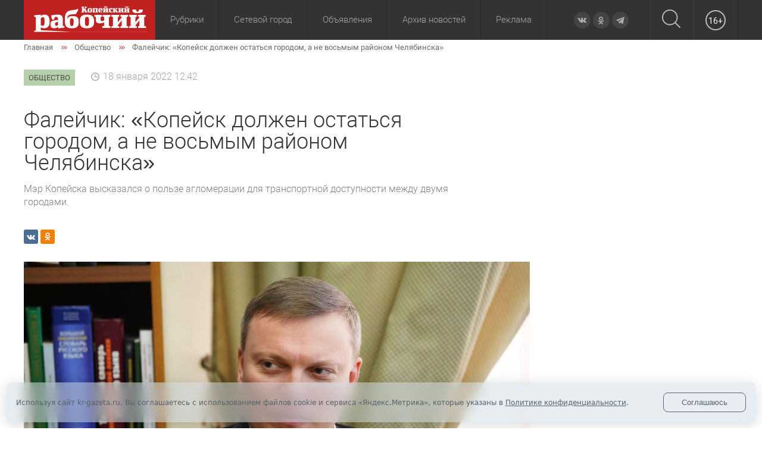

--- FILE ---
content_type: text/html; charset=utf-8
request_url: https://kr-gazeta.ru/obshchestvo/faleychik-kopeysk-dolzhen-ostatsya-gorodom-a-ne-vosmym-rayonom-chelyabinska/
body_size: 21300
content:
<!doctype html>
<html class="no-js" lang="">
<head>
	<meta charset="utf-8">
	<meta http-equiv="x-ua-compatible" content="ie=edge">
	<title>Фалейчик: «Копейск должен остаться городом, а не восьмым районом Челябинска» | газета &quot;Копейский рабочий&quot;</title>
	<meta name="viewport" content="width=device-width, user-scalable=no, initial-scale=1.0, maximum-scale=1.0, minimum-scale=1.0">
    <meta name="p:domain_verify" content="45ec087d888b4d2d80b5f557d5919475"/>
    <link rel="icon" href="/favicon.ico" type="image/x-icon">
    <link rel="alternate" title="Все новости сайта Копейский рабочий" type="application/rss+xml" href="/rss.xml">
    <meta http-equiv="Content-Type" content="text/html; charset=UTF-8" />
<meta name="robots" content="index, follow" />
<meta name="description" content="Фалейчик: «Копейск должен остаться городом, а не восьмым районом Челябинска». Подробную информацию о событии читайте в статье газеты &amp;quot;Копейский рабочий&amp;quot;" />
<script data-skip-moving="true">(function(w, d) {var v = w.frameCacheVars = {"CACHE_MODE":"HTMLCACHE","storageBlocks":[],"dynamicBlocks":{"LkGdQn":"7c39d9390fa9","y0XwfU":"d41d8cd98f00","2DJmFo":"d41d8cd98f00","3JiYAU":"3808c6dfe188","ALOAcH":"d41d8cd98f00","XEVOpk":"fbcb95c634a5"},"AUTO_UPDATE":true,"AUTO_UPDATE_TTL":120,"version":2};var inv = false;if (v.AUTO_UPDATE === false){if (v.AUTO_UPDATE_TTL && v.AUTO_UPDATE_TTL > 0){var lm = Date.parse(d.lastModified);if (!isNaN(lm)){var td = new Date().getTime();if ((lm + v.AUTO_UPDATE_TTL * 1000) >= td){w.frameRequestStart = false;w.preventAutoUpdate = true;return;}inv = true;}}else{w.frameRequestStart = false;w.preventAutoUpdate = true;return;}}var r = w.XMLHttpRequest ? new XMLHttpRequest() : (w.ActiveXObject ? new w.ActiveXObject("Microsoft.XMLHTTP") : null);if (!r) { return; }w.frameRequestStart = true;var m = v.CACHE_MODE; var l = w.location; var x = new Date().getTime();var q = "?bxrand=" + x + (l.search.length > 0 ? "&" + l.search.substring(1) : "");var u = l.protocol + "//" + l.host + l.pathname + q;r.open("GET", u, true);r.setRequestHeader("BX-ACTION-TYPE", "get_dynamic");r.setRequestHeader("X-Bitrix-Composite", "get_dynamic");r.setRequestHeader("BX-CACHE-MODE", m);r.setRequestHeader("BX-CACHE-BLOCKS", v.dynamicBlocks ? JSON.stringify(v.dynamicBlocks) : "");if (inv){r.setRequestHeader("BX-INVALIDATE-CACHE", "Y");}try { r.setRequestHeader("BX-REF", d.referrer || "");} catch(e) {}if (m === "APPCACHE"){r.setRequestHeader("BX-APPCACHE-PARAMS", JSON.stringify(v.PARAMS));r.setRequestHeader("BX-APPCACHE-URL", v.PAGE_URL ? v.PAGE_URL : "");}r.onreadystatechange = function() {if (r.readyState != 4) { return; }var a = r.getResponseHeader("BX-RAND");var b = w.BX && w.BX.frameCache ? w.BX.frameCache : false;if (a != x || !((r.status >= 200 && r.status < 300) || r.status === 304 || r.status === 1223 || r.status === 0)){var f = {error:true, reason:a!=x?"bad_rand":"bad_status", url:u, xhr:r, status:r.status};if (w.BX && w.BX.ready && b){BX.ready(function() {setTimeout(function(){BX.onCustomEvent("onFrameDataRequestFail", [f]);}, 0);});}w.frameRequestFail = f;return;}if (b){b.onFrameDataReceived(r.responseText);if (!w.frameUpdateInvoked){b.update(false);}w.frameUpdateInvoked = true;}else{w.frameDataString = r.responseText;}};r.send();var p = w.performance;if (p && p.addEventListener && p.getEntries && p.setResourceTimingBufferSize){var e = 'resourcetimingbufferfull';var h = function() {if (w.BX && w.BX.frameCache && w.BX.frameCache.frameDataInserted){p.removeEventListener(e, h);}else {p.setResourceTimingBufferSize(p.getEntries().length + 50);}};p.addEventListener(e, h);}})(window, document);</script>
<script data-skip-moving="true">(function(w, d, n) {var cl = "bx-core";var ht = d.documentElement;var htc = ht ? ht.className : undefined;if (htc === undefined || htc.indexOf(cl) !== -1){return;}var ua = n.userAgent;if (/(iPad;)|(iPhone;)/i.test(ua)){cl += " bx-ios";}else if (/Windows/i.test(ua)){cl += ' bx-win';}else if (/Macintosh/i.test(ua)){cl += " bx-mac";}else if (/Linux/i.test(ua) && !/Android/i.test(ua)){cl += " bx-linux";}else if (/Android/i.test(ua)){cl += " bx-android";}cl += (/(ipad|iphone|android|mobile|touch)/i.test(ua) ? " bx-touch" : " bx-no-touch");cl += w.devicePixelRatio && w.devicePixelRatio >= 2? " bx-retina": " bx-no-retina";if (/AppleWebKit/.test(ua)){cl += " bx-chrome";}else if (/Opera/.test(ua)){cl += " bx-opera";}else if (/Firefox/.test(ua)){cl += " bx-firefox";}ht.className = htc ? htc + " " + cl : cl;})(window, document, navigator);</script>


<link href="/bitrix/css/luxar.disclaimer/style.min.css?17580917936226" type="text/css"  rel="stylesheet" />
<link href="/bitrix/css/luxar.disclaimer/themes/light/style.min.css?1748410628861" type="text/css"  rel="stylesheet" />
<link href="/bitrix/css/luxar.disclaimer/themes/dark/style.min.css?1748410628850" type="text/css"  rel="stylesheet" />
<link href="/bitrix/js/ui/design-tokens/dist/ui.design-tokens.min.css?174581117023463" type="text/css"  rel="stylesheet" />
<link href="/bitrix/js/ui/fonts/opensans/ui.font.opensans.min.css?16772974762320" type="text/css"  rel="stylesheet" />
<link href="/bitrix/js/main/popup/dist/main.popup.bundle.min.css?175809158528056" type="text/css"  rel="stylesheet" />
<link href="/bitrix/cache/css/s1/kr-gazeta.ru/template_67c6b937479d1d26172e71be49408ce4/template_67c6b937479d1d26172e71be49408ce4_v1.css?1758091773110984" type="text/css"  data-template-style="true" rel="stylesheet" />







<meta property="og:description" content="Мэр Копейска высказался о пользе агломерации для транспортной доступности между двумя городами.">
<meta property="description" content="Мэр Копейска высказался о пользе агломерации для транспортной доступности между двумя городами.">
<meta property="og:title" content="Фалейчик: «Копейск должен остаться городом, а не восьмым районом Челябинска»">
<meta property="title" content="Фалейчик: «Копейск должен остаться городом, а не восьмым районом Челябинска»">
<meta property="og:image" content="/upload/dev2fun.imagecompress/webp/resize_cache/iblock/f21/510_260_2/faleychik_kopeysk_dolzhen_ostatsya_gorodom_a_ne_vosmym_rayonom_chelyabinska.webp">
<meta name="twitter:image:src" content="/upload/dev2fun.imagecompress/webp/resize_cache/iblock/f21/510_260_2/faleychik_kopeysk_dolzhen_ostatsya_gorodom_a_ne_vosmym_rayonom_chelyabinska.webp">
<meta property="og:image:width" content="510">
<meta property="og:image:height" content="260">
<meta property="og:url" content="https://kr-gazeta.ru/obshchestvo/faleychik-kopeysk-dolzhen-ostatsya-gorodom-a-ne-vosmym-rayonom-chelyabinska/">
<meta property="url" content="https://kr-gazeta.ru/obshchestvo/faleychik-kopeysk-dolzhen-ostatsya-gorodom-a-ne-vosmym-rayonom-chelyabinska/">
<meta property="og:type" content="article">
<meta property="og:image:type" content="image/jpeg">
<meta property="og:site_name" content="Копейский рабочий">
<meta property="og:locale" content="ru_RU">
<meta name="twitter:title" content="Фалейчик: «Копейск должен остаться городом, а не восьмым районом Челябинска»">
<meta name="twitter:description" content="Мэр Копейска высказался о пользе агломерации для транспортной доступности между двумя городами.">
<meta name="twitter:creator" content="@KopRabotchiy">
<meta name="twitter:url" content="https://kr-gazeta.ru/obshchestvo/faleychik-kopeysk-dolzhen-ostatsya-gorodom-a-ne-vosmym-rayonom-chelyabinska/">
<meta name="twitter:card" content="summary_large_image">

<link rel="image_src" href="/upload/dev2fun.imagecompress/webp/resize_cache/iblock/f21/510_260_2/faleychik_kopeysk_dolzhen_ostatsya_gorodom_a_ne_vosmym_rayonom_chelyabinska.webp">

<script type="application/ld+json">
{
  "@context": "https://schema.org",
  "@type": "NewsArticle",
  "mainEntityOfPage": {
    "@type": "WebPage",
    "@id": "https://kr-gazeta.ru/obshchestvo/faleychik-kopeysk-dolzhen-ostatsya-gorodom-a-ne-vosmym-rayonom-chelyabinska/"
  },
  "headline": "Фалейчик: «Копейск должен остаться городом, а не восьмым районом Челябинска»",
  "description": "Мэр Копейска высказался о пользе агломерации для транспортной доступности между двумя городами.",
  "image": {
    "@type": "ImageObject",
    "url": "/upload/dev2fun.imagecompress/webp/resize_cache/iblock/f21/510_260_2/faleychik_kopeysk_dolzhen_ostatsya_gorodom_a_ne_vosmym_rayonom_chelyabinska.webp",
    "width": 510,
    "height": 260
  },
  "author": {
    "@type": "Organization",
    "name": "Копейский рабочий"
  },  
  "publisher": {
    "@type": "Organization",
    "name": "Мила Хотиенкова",
    "logo": {
      "@type": "ImageObject",
      "url": "/upload/dev2fun.imagecompress/webp/logo_200x60.webp",
      "width": 200,
      "height": 60
    }
  },
  "datePublished": "2022-01-18"
}
</script>

<link rel="amphtml" href="https://kr-gazeta.ru/amp/obshchestvo/faleychik-kopeysk-dolzhen-ostatsya-gorodom-a-ne-vosmym-rayonom-chelyabinska/">



	</head>
<body>
<div id="panel">
</div>

<div class="header-mobile">
	<div class="header-mobile__row">
		<div class="header-mobile__col">
			<div class="header-mobile-row__item header-mobile-row--toggle">
				<div id="burger_container">
					<div class="menu__button">
						<div class="menu__button-open">
							<div class="menu__button-line n1"></div>
							<div class="menu__button-line n2"></div>
							<div class="menu__button-line n3"></div>
						</div>
						<div class="menu__button-close">
							<div class="menu__button-line n4"></div>
							<div class="menu__button-line n5"></div>
						</div>
					</div>
				</div>
				<div id="sidebar_overlay"></div>
				<div id="sidebar">
					<a href="#" class="sidebar_close">
						<svg width="20px" height="20px">
							<path fill-rule="evenodd"  fill="#b78f65" d="M19.915,17.712 L17.712,19.915 L10.000,12.203 L2.288,19.915 L0.085,17.712 L7.797,10.000 L0.085,2.288 L2.288,0.084 L10.000,7.796 L17.712,0.084 L19.915,2.288 L12.203,10.000 L19.915,17.712 Z"/>
						</svg>
					</a>

					<div id="sidebar_menu_container">
						<ul class="sidebar_menu">
							<li>
								<a href="#" class="parent next">Рубрики</a>
                                								<ul>
	<li id="bx_1847241719_809"><a href="/obshchestvo/">Общество</a></li>
	<li id="bx_1847241719_808"><a href="/ekonomika/">Экономика</a></li>
	<li id="bx_1847241719_1128"><a href="/kultura/">Культура</a></li>
	<li id="bx_1847241719_807"><a href="/politika/">Политика</a></li>
	<li id="bx_1847241719_1129"><a href="/sport/">Спорт</a></li>
	<li id="bx_1847241719_1139"><a href="/zhkh/">ЖКХ</a></li>
	<li id="bx_1847241719_1138"><a href="/zdorove/">Здоровье</a></li>
	<li id="bx_1847241719_1137"><a href="/obrazovanie/">Образование</a></li>
	<li id="bx_1847241719_814"><a href="/proisshestviya/">Происшествия</a></li>
	<li id="bx_1847241719_816"><a href="/ofitsialno/">Официально</a></li>
</ul>															</li>
							<li>
								<a href="#" class="parent next">Архив новостей</a>
								<ul>
									<li><a href="/za-sutki/">За сутки</a></li>
									<li><a href="/za-poslednie-3-dnya/">За 3 дня</a></li>
									<li><a href="/za-nedelyu/">За неделю</a></li>
									<li><a href="/vchera/">Вчера</a></li>
									<li><a href="/vechernie/">Вечерние</a></li>
									<li><a href="/utrennie/">Утренние</a></li>
								</ul>
							</li>
                            <li><a href="/special_project/" class="parent">Спецпроекты</a></li>
                            <li><a href="/photo-reports/" class="parent">Фоторепортажи</a></li>
                            <li><a href="https://sgo.edu-74.ru/" class="parent" rel="nofollow">Сетевой город</a></li>
							<li><a href="/directory/board/" class="parent">Объявления</a></li>
							<li><a href="/about.php">О газете</a></li>
							<li><a href="/address.php">Контакты</a></li>
							<li><a href="/feedback/" rel="nofollow">Обратная связь</a></li>
							<li><a href="/advertising.php">Реклама</a></li>
							<li><a href="/sub.php">Подписка</a></li>
							<li><a href="/map/">Карта сайта</a></li>
						</ul>
					</div>
				</div>
			</div>
		</div>
		<div class="header-mobile__col">
            <a href="/"><img src="/local/templates/kr-gazeta.ru/images/logo.svg" alt=""></a>
		</div>
		<div class="header-mobile__col">
			<div class="header__search">
                <div class="header-mobile__search_popup">
                    <form action="/search/" method="get">
                        <div class="header-mobile__search_popup_container">
                            <div>
                                <input type="text" name="q" placeholder="Поиск">
                            </div>
                            <div>
                                <button type="submit">
                                    <svg xmlns="http://www.w3.org/2000/svg" xmlns:xlink="http://www.w3.org/1999/xlink" width="31px" height="31px">
                                        <path fill-rule="evenodd"  fill="rgb(188, 188, 188)" d="M30.731,29.424 L23.196,21.887 C25.217,19.563 26.441,16.531 26.441,13.217 C26.441,5.921 20.508,-0.006 13.220,-0.006 C5.926,-0.006 -0.000,5.928 -0.000,13.217 C-0.000,20.505 5.933,26.439 13.220,26.439 C16.534,26.439 19.566,25.215 21.890,23.194 L29.425,30.730 C29.603,30.908 29.844,31.005 30.078,31.005 C30.312,31.005 30.552,30.915 30.731,30.730 C31.088,30.372 31.088,29.781 30.731,29.424 ZM1.849,13.217 C1.849,6.945 6.950,1.850 13.214,1.850 C19.484,1.850 24.578,6.952 24.578,13.217 C24.578,19.480 19.484,24.590 13.214,24.590 C6.950,24.590 1.849,19.487 1.849,13.217 Z"/>
                                    </svg>
                                </button>
                            </div>
                        </div>
                    </form>
                </div>
				<a title="Поиск" href="/search/">
					<svg xmlns="http://www.w3.org/2000/svg" xmlns:xlink="http://www.w3.org/1999/xlink" width="31px" height="31px">
						<path fill-rule="evenodd"  fill="rgb(188, 188, 188)" d="M30.731,29.424 L23.196,21.887 C25.217,19.563 26.441,16.531 26.441,13.217 C26.441,5.921 20.508,-0.006 13.220,-0.006 C5.926,-0.006 -0.000,5.928 -0.000,13.217 C-0.000,20.505 5.933,26.439 13.220,26.439 C16.534,26.439 19.566,25.215 21.890,23.194 L29.425,30.730 C29.603,30.908 29.844,31.005 30.078,31.005 C30.312,31.005 30.552,30.915 30.731,30.730 C31.088,30.372 31.088,29.781 30.731,29.424 ZM1.849,13.217 C1.849,6.945 6.950,1.850 13.214,1.850 C19.484,1.850 24.578,6.952 24.578,13.217 C24.578,19.480 19.484,24.590 13.214,24.590 C6.950,24.590 1.849,19.487 1.849,13.217 Z"/>
					</svg>
				</a>

			</div>
		</div>
        <div class="header-mobile__col header__age">
            <span>16+</span>
        </div>
	</div>
</div>

<header class="header">
	<div class="container">
		<div class="header__wrap">
			<div class="header__logo">
				<a href="/"><img src="/local/templates/kr-gazeta.ru/images/logo.svg" alt=""></a>
			</div>
			            <div id="bxdynamic_LkGdQn_start" style="display:none"></div><nav>
    <ul class="header__main">
		
				
	    
		            <li class="header__parent">
                                                        <a rel=""  class="">Рубрики</a>
                                                    <ul>
        
        
        
				
	    
		            <li class="selected">
                
                    <a href="/obshchestvo/" rel="" >Общество</a>                            </li>
        
        
        
				
	    
		            <li>
                
                    <a href="/ekonomika/" rel="" >Экономика</a>                            </li>
        
        
        
				
	    
		            <li>
                
                    <a href="/kultura/" rel="" >Культура</a>                            </li>
        
        
        
				
	    
		            <li>
                
                    <a href="/politika/" rel="" >Политика</a>                            </li>
        
        
        
				
	    
		            <li>
                
                    <a href="/sport/" rel="" >Спорт</a>                            </li>
        
        
        
				
	    
		            <li>
                
                    <a href="/zhkh/" rel="" >ЖКХ</a>                            </li>
        
        
        
				
	    
		            <li>
                
                    <a href="/zdorove/" rel="" >Здоровье</a>                            </li>
        
        
        
				
	    
		            <li>
                
                    <a href="/obrazovanie/" rel="" >Образование</a>                            </li>
        
        
        
				
	    
		            <li>
                
                    <a href="/proisshestviya/" rel="" >Происшествия</a>                            </li>
        
        
        
				
	    
		            <li>
                
                    <a href="/ofitsialno/" rel="" >Официально</a>                            </li>
        
        
        
				
	    
		            <li>
                
                    <a href="/special_project/" rel="" >Спецпроекты</a>                            </li>
        
        
        
				
	    
		            <li>
                
                    <a href="/photo-reports/" rel="" >Фоторепортажи</a>                            </li>
        
        
        
							</ul></li>		
	    
		            <li>
                                    <a href="https://sgo.edu-74.ru/" rel="nofollow"    class="root-item">Сетевой город</a>                                                </li>
        
        
        
				
	    
		            <li>
                                    <a href="/directory/board/" rel=""    class="root-item">Объявления</a>                                                </li>
        
        
        
				
	    
		            <li class="header__parent ">
                                    <a href="#" rel=""    class="root-item">Архив новостей</a>                                            <ul>
                            <li><a href="/za-sutki/">За сутки</a></li>
                            <li><a href="/za-poslednie-3-dnya/">За 3 дня</a></li>
                            <li><a href="/za-nedelyu/">За неделю</a></li>
                            <li><a href="/vchera/">Вчера</a></li>
                            <li><a href="/vechernie/">Вечерние</a></li>
                            <li><a href="/utrennie/">Утренние</a></li>
                        </ul>
                                                </li>
        
        
        
				
	    
		            <li>
                                    <a href="/advertising.php" rel=""    class="root-item">Реклама</a>                                                </li>
        
        
        
            </ul>
</nav>
<div id="bxdynamic_LkGdQn_end" style="display:none"></div>			<div class="header__social-icons">
				<div class="social-icons">
					<a target="_blank" href="http://vk.com/krgazeta" class="icon vk" rel="nofollow">
	<svg xmlns="http://www.w3.org/2000/svg" xmlns:xlink="http://www.w3.org/1999/xlink" width="16px" height="9px">
		<path fill-rule="evenodd"  fill="rgb(171, 171, 171)" d="M7.737,8.705 L8.610,8.705 C8.610,8.705 8.873,8.676 9.008,8.529 C9.132,8.396 9.128,8.144 9.128,8.144 C9.128,8.144 9.111,6.966 9.654,6.793 C10.190,6.622 10.878,7.931 11.607,8.435 C12.158,8.815 12.577,8.732 12.577,8.732 L14.526,8.705 C14.526,8.705 15.546,8.641 15.062,7.834 C15.023,7.769 14.781,7.238 13.613,6.148 C12.391,5.006 12.554,5.191 14.027,3.217 C14.924,2.015 15.282,1.281 15.170,0.967 C15.063,0.667 14.404,0.746 14.404,0.746 L12.209,0.760 C12.209,0.760 12.046,0.738 11.925,0.810 C11.807,0.881 11.732,1.047 11.732,1.047 C11.732,1.047 11.384,1.977 10.921,2.769 C9.944,4.438 9.553,4.526 9.393,4.423 C9.021,4.181 9.114,3.452 9.114,2.934 C9.114,1.316 9.358,0.642 8.639,0.467 C8.401,0.409 8.225,0.371 7.615,0.364 C6.831,0.357 6.169,0.367 5.793,0.552 C5.544,0.675 5.351,0.949 5.468,0.965 C5.614,0.985 5.942,1.054 6.116,1.293 C6.341,1.600 6.333,2.291 6.333,2.291 C6.333,2.291 6.463,4.196 6.031,4.433 C5.736,4.595 5.330,4.263 4.458,2.749 C4.012,1.973 3.675,1.116 3.675,1.116 C3.675,1.116 3.610,0.955 3.494,0.869 C3.353,0.765 3.157,0.733 3.157,0.733 L1.071,0.746 C1.071,0.746 0.758,0.755 0.643,0.892 C0.541,1.014 0.635,1.266 0.635,1.266 C0.635,1.266 2.268,5.109 4.117,7.045 C5.812,8.821 7.737,8.705 7.737,8.705 Z"/>
	</svg>
</a>
<a target="_blank" href="http://ok.ru/profile/564401671870" class="icon ok" rel="nofollow">
	<svg xmlns="http://www.w3.org/2000/svg" xmlns:xlink="http://www.w3.org/1999/xlink" width="11px" height="14px">
		<path fill-rule="evenodd"  fill="rgb(171, 171, 171)" d="M9.735,8.526 C8.624,9.535 7.217,10.110 5.765,10.260 L8.310,12.573 C8.659,12.890 8.659,13.403 8.310,13.720 C8.136,13.878 7.907,13.958 7.679,13.958 C7.450,13.958 7.222,13.878 7.048,13.720 L5.001,11.860 L2.954,13.720 C2.605,14.037 2.041,14.037 1.692,13.720 C1.343,13.403 1.343,12.890 1.692,12.573 L4.237,10.260 C2.785,10.110 1.377,9.535 0.267,8.526 C-0.082,8.208 -0.082,7.695 0.267,7.378 C0.616,7.060 1.180,7.060 1.529,7.378 C3.444,9.117 6.560,9.117 8.473,7.378 C8.823,7.060 9.387,7.060 9.736,7.378 C10.084,7.695 10.084,8.209 9.735,8.526 ZM5.001,7.468 C3.032,7.468 1.430,6.013 1.430,4.223 C1.430,2.433 3.032,0.978 5.001,0.978 C6.970,0.978 8.572,2.433 8.572,4.223 C8.572,6.013 6.970,7.468 5.001,7.468 ZM5.001,2.601 C4.016,2.601 3.216,3.328 3.216,4.223 C3.216,5.118 4.016,5.845 5.001,5.845 C5.985,5.845 6.786,5.118 6.786,4.223 C6.786,3.328 5.985,2.601 5.001,2.601 Z"/>
	</svg>
</a>
<a target="_blank" href="https://t.me/kr_gazeta" class="icon tg" rel="nofollow">
    <svg xmlns="http://www.w3.org/2000/svg" xmlns:xlink="http://www.w3.org/1999/xlink" width="14px" height="13px">
        <path fill-rule="evenodd"  fill="rgb(171, 171, 171)" d="M0.243,6.651 L3.415,7.834 L4.643,11.781 C4.722,12.33 5.31,12.127 5.236,11.959 L7.5,10.518 C7.190,10.368 7.454,10.360 7.648,10.500 L10.837,12.814 C11.57,12.974 11.368,12.854 11.423,12.589 L13.760,1.358 C13.820,1.68 13.535,0.827 13.259,0.933 L0.239,5.952 C0.81,6.76 0.78,6.531 0.243,6.651 ZM4.445,7.205 L10.646,3.389 C10.757,3.320 10.872,3.471 10.776,3.560 L5.659,8.313 C5.479,8.480 5.363,8.704 5.330,8.947 L5.156,10.237 C5.133,10.410 4.891,10.427 4.843,10.260 L4.173,7.906 C4.96,7.638 4.208,7.351 4.445,7.205 Z"/>
    </svg>
</a>
				</div>
			</div>
			<div class="header__search">
				<a title="Поиск" href="/search/">
					<svg xmlns="http://www.w3.org/2000/svg" xmlns:xlink="http://www.w3.org/1999/xlink" width="31px" height="31px">
						<path fill-rule="evenodd"  fill="rgb(188, 188, 188)" d="M30.731,29.424 L23.196,21.887 C25.217,19.563 26.441,16.531 26.441,13.217 C26.441,5.921 20.508,-0.006 13.220,-0.006 C5.926,-0.006 -0.000,5.928 -0.000,13.217 C-0.000,20.505 5.933,26.439 13.220,26.439 C16.534,26.439 19.566,25.215 21.890,23.194 L29.425,30.730 C29.603,30.908 29.844,31.005 30.078,31.005 C30.312,31.005 30.552,30.915 30.731,30.730 C31.088,30.372 31.088,29.781 30.731,29.424 ZM1.849,13.217 C1.849,6.945 6.950,1.850 13.214,1.850 C19.484,1.850 24.578,6.952 24.578,13.217 C24.578,19.480 19.484,24.590 13.214,24.590 C6.950,24.590 1.849,19.487 1.849,13.217 Z"/>
					</svg>
				</a>

                <div class="header__search_popup">
                    <div class="header__search_popup_container">
                        <form method="get" action="/search/">
                            <input type="text" name="q" placeholder="Поиск">
                            <button type="submit">
                                <svg xmlns="http://www.w3.org/2000/svg" xmlns:xlink="http://www.w3.org/1999/xlink" width="31px" height="31px">
                                    <path fill-rule="evenodd"  fill="rgb(188, 188, 188)" d="M30.731,29.424 L23.196,21.887 C25.217,19.563 26.441,16.531 26.441,13.217 C26.441,5.921 20.508,-0.006 13.220,-0.006 C5.926,-0.006 -0.000,5.928 -0.000,13.217 C-0.000,20.505 5.933,26.439 13.220,26.439 C16.534,26.439 19.566,25.215 21.890,23.194 L29.425,30.730 C29.603,30.908 29.844,31.005 30.078,31.005 C30.312,31.005 30.552,30.915 30.731,30.730 C31.088,30.372 31.088,29.781 30.731,29.424 ZM1.849,13.217 C1.849,6.945 6.950,1.850 13.214,1.850 C19.484,1.850 24.578,6.952 24.578,13.217 C24.578,19.480 19.484,24.590 13.214,24.590 C6.950,24.590 1.849,19.487 1.849,13.217 Z"/>
                                </svg>
                            </button>
                        </form>
                    </div>
                </div>
			</div>
            <div class="header__age">
                <span>16+</span>
            </div>
		</div>
	</div>
	<div class="header__bg"></div>
</header>



<div id="bxdynamic_y0XwfU_start" style="display:none"></div><div id="bxdynamic_y0XwfU_end" style="display:none"></div>
<main class="main">
    <div class="container">

    	    <div class="breadcrumbs"><div class="breadcrumbs__list" itemscope="" itemtype="http://schema.org/BreadcrumbList">
			<div class="breadcrumbs__item" id="bx_breadcrumb_1" itemprop="itemListElement" itemscope itemtype="http://schema.org/ListItem">
				<a href="/" title="Главная" itemprop="item">
					<span itemprop="name">Главная</span>
				</a>
				<meta itemprop="position" content="1" />
			</div>
			<div class="breadcrumbs__item" id="bx_breadcrumb_2" itemprop="itemListElement" itemscope itemtype="http://schema.org/ListItem">
				<a href="/obshchestvo/" title="Общество" itemprop="item">
					<span itemprop="name">Общество</span>
				</a>
				<meta itemprop="position" content="2" />
			</div>
			<div itemprop="itemListElement" itemscope="" itemtype="http://schema.org/ListItem" class="breadcrumbs__item">
				<span itemprop="item">
					<span itemprop="name">Фалейчик: «Копейск должен остаться городом, а не восьмым районом Челябинска»</span>
					<meta itemprop="position" content="3" />
				</span>
			</div></div></div>    <div id="bxdynamic_3JiYAU_start" style="display:none"></div>
<div class="rubric">
    <div class="rubric-list">
	                    <a href="/obshchestvo/"
                   style="background-color:#97b985;"><span>Общество</span></a>
			        </div>
    <span class="date">18 января 2022 12:42</span>
    </div>

<div class="content-news">
    <h1>
        Фалейчик: «Копейск должен остаться городом, а не восьмым районом Челябинска»            </h1>
    <div class="content-news__anons">Мэр Копейска высказался о пользе агломерации для транспортной доступности между двумя городами.</div>
    <div class="content-news__social-button">
        <div class="social__list">
	<div class="social__item social__item-vk">
		<a href="#" data-type="vk">
			<svg xmlns="http://www.w3.org/2000/svg" width="24" height="24" viewBox="0 0 24 24">
				<path class="st0" d="M13.162 18.994c.609 0 .858-.406.851-.915-.031-1.917.714-2.949 2.059-1.604 1.488 1.488 1.796 2.519 3.603 2.519h3.2c.808 0 1.126-.26 1.126-.668 0-.863-1.421-2.386-2.625-3.504-1.686-1.565-1.765-1.602-.313-3.486 1.801-2.339 4.157-5.336 2.073-5.336h-3.981c-.772 0-.828.435-1.103 1.083-.995 2.347-2.886 5.387-3.604 4.922-.751-.485-.407-2.406-.35-5.261.015-.754.011-1.271-1.141-1.539-.629-.145-1.241-.205-1.809-.205-2.273 0-3.841.953-2.95 1.119 1.571.293 1.42 3.692 1.054 5.16-.638 2.556-3.036-2.024-4.035-4.305-.241-.548-.315-.974-1.175-.974h-3.255c-.492 0-.787.16-.787.516 0 .602 2.96 6.72 5.786 9.77 2.756 2.975 5.48 2.708 7.376 2.708z"></path>
			</svg>
		</a>
	</div>
	    <div class="social__item social__item-ok">
        <a href="#" data-type="ok">
            <svg xmlns="http://www.w3.org/2000/svg" xmlns:xlink="http://www.w3.org/1999/xlink" width="11px" height="14px">
                <path fill-rule="evenodd" fill="rgb(171, 171, 171)" d="M9.735,8.526 C8.624,9.535 7.217,10.110 5.765,10.260 L8.310,12.573 C8.659,12.890 8.659,13.403 8.310,13.720 C8.136,13.878 7.907,13.958 7.679,13.958 C7.450,13.958 7.222,13.878 7.048,13.720 L5.001,11.860 L2.954,13.720 C2.605,14.037 2.041,14.037 1.692,13.720 C1.343,13.403 1.343,12.890 1.692,12.573 L4.237,10.260 C2.785,10.110 1.377,9.535 0.267,8.526 C-0.082,8.208 -0.082,7.695 0.267,7.378 C0.616,7.060 1.180,7.060 1.529,7.378 C3.444,9.117 6.560,9.117 8.473,7.378 C8.823,7.060 9.387,7.060 9.736,7.378 C10.084,7.695 10.084,8.209 9.735,8.526 ZM5.001,7.468 C3.032,7.468 1.430,6.013 1.430,4.223 C1.430,2.433 3.032,0.978 5.001,0.978 C6.970,0.978 8.572,2.433 8.572,4.223 C8.572,6.013 6.970,7.468 5.001,7.468 ZM5.001,2.601 C4.016,2.601 3.216,3.328 3.216,4.223 C3.216,5.118 4.016,5.845 5.001,5.845 C5.985,5.845 6.786,5.118 6.786,4.223 C6.786,3.328 5.985,2.601 5.001,2.601 Z"></path>
            </svg>
        </a>
    </div>
</div>                    </div>
    <div class="content-news__pics">
        <span class="content-news__pics_container">
            <img src="/upload/dev2fun.imagecompress/webp/iblock/f21/faleychik_kopeysk_dolzhen_ostatsya_gorodom_a_ne_vosmym_rayonom_chelyabinska.webp" loading="lazy" alt="Фалейчик: «Копейск должен остаться городом, а не восьмым районом Челябинска»">
        </span>
        <div class="content-news__pics-desc">
                            <span>Автор: Мила Хотиенкова</span>
                                       <span>Фото: Трансляция встречи в Ютуб</span>
            
			        </div>
    </div>
    <div class="content-news__text">
        <p>
	 Сегодня, 18 января, в рамках «Большой редакции» в медиахолдинге «Гранада-Пресс» мэр Копейска Андрей Фалейчик однозначно высказался насчет перспектив сделать Копейск восьмым районом Челябинска. Кроме того, он рассказал о перспективах агломерации для развития транспортной доступности.
</p>
<p>
	 - Я отрицательно отношусь к идее сделать Копейск восьмым районом Челябинска, - заявил Фалейчик. - Копейск должен оставаться городом. Местные жители тоже не поддерживают эту идею.
</p>
<p>
	 Андрей Михайлович также отметил, что трамвай из Челябинска в Копейск тоже запускать не стоит. По его мнению, это абсолютно невыгодный проект. По его мнению, лучше сосредоточиться на развитии электричек между городами.
</p>
<p>
	 - Благодаря агломерации в части перевозок выиграют жители Копейска. Ведь около 20 тысяч человек – суточная миграция из Копейска в Челябинск. Необходимо создать еще одну транспортную артерию между Челябинском и Копейском. Надо разгрузить Копейское шоссе и проспект Победы.
</p>
<p>
	 Фалейчик добавил, что в данный момент прорабатывается вопрос с РЖД о проекте электрички, проект будет представлен губернатору.
</p>
<p>
	 - Важно, чтобы электричка ходила регулярно, хотя бы раз в полчаса, и стоимость ее была приемлемой для жителей, - подытожил глава.
</p>
 <br>
<iframe width="935" height="526" src="https://www.youtube.com/embed/XtZPmljXDsc" title="YouTube video player" frameborder="0" allow="accelerometer; autoplay; clipboard-write; encrypted-media; gyroscope; picture-in-picture" allowfullscreen></iframe>    </div>
</div>
<!-- /CONTENT-NEWS -->




<!--'start_frame_cache_2DJmFo'--><div class="banner"><img alt="" title="" src="/upload/dev2fun.imagecompress/webp/rk/aa7/vkro0ayuz602iws1ovt4q8dg2z05vep3/gazeta-OktyabrskayaIskra-1200kh150.webp" width="1201" height="151" style="border:0;" /></div><!--'end_frame_cache_2DJmFo'-->

<div class="add-materials">
    <span class="add-materials__title">Еще материалы по этой теме</span>
	<div class="add-materials__list">
    <div class="news-item--short news-item" id="bx_3218110189_93144">
        <div class="news-item__pics">
            <a href="/obshchestvo/v-kopeyske-proverili-kupel-k-kreshcheniyu/"><img src="/upload/resize_cache/iblock/a50/fxg22q1k0zqawhkypt8rt912bbhmaw01/380_286_2/v_kopeyske_proverili_kupel_k_kreshcheniyu.JPG" loading="lazy" alt="В Копейске проверили купель к Крещению"></a>
	                </div>
        <div class="news-item__text">
            <div class="news-item__date date">15 января 2026 11:35</div>
            <a href="/obshchestvo/v-kopeyske-proverili-kupel-k-kreshcheniyu/" class="news-item__title">В Копейске проверили купель к Крещению</a>
            <p>
	 15 января комиссия осмотрела купель в «Суворовских банях» — единственном месте для купаний, утве...</p>
        </div>
    </div>
    <div class="news-item--short news-item" id="bx_3218110189_93142">
        <div class="news-item__pics">
            <a href="/obshchestvo/molodyezhnyy-sovet-kopeyska-novye-initsiativy-i-plany-na-budushchee/"><img src="/upload/resize_cache/iblock/036/eqfrsa3z0bxv84pnjuja6dcnobi9gjaw/380_286_2/molodyezhnyy_sovet_kopeyska_novye_initsiativy_i_plany_na_budushchee.jpg" loading="lazy" alt="Молодёжный Совет Копейска новые инициативы и планы на будущее"></a>
	                </div>
        <div class="news-item__text">
            <div class="news-item__date date">14 января 2026 13:30</div>
            <a href="/obshchestvo/molodyezhnyy-sovet-kopeyska-novye-initsiativy-i-plany-na-budushchee/" class="news-item__title">Молодёжный Совет Копейска новые инициативы и планы на будущее</a>
            <p>
	 13 января в администрации Копейского городского округа прошло заседание общественного Молодёжног...</p>
        </div>
    </div>
    <div class="news-item--short news-item" id="bx_3218110189_93132">
        <div class="news-item__pics">
            <a href="/obshchestvo/v-kopeyske-proverili-semi-stoyashchie-na-uchyete/"><img src="/upload/resize_cache/iblock/0b7/8w2bxgswe1rl3311vgn3lpgt9ktnxlbi/380_286_2/v_kopeyske_proverili_semi_stoyashchie_na_uchyete.JPG" loading="lazy" alt="В Копейске проверили семьи, стоящие на учёте"></a>
	                </div>
        <div class="news-item__text">
            <div class="news-item__date date">12 января 2026 15:55</div>
            <a href="/obshchestvo/v-kopeyske-proverili-semi-stoyashchie-na-uchyete/" class="news-item__title">В Копейске проверили семьи, стоящие на учёте</a>
            <p>
	 12 января на аппаратном совещании в администрации города обсудили результаты профилактических ви...</p>
        </div>
    </div>
</div></div>

<p class="read_more_news">
    <a href="/all-news/" style="position: initial;" class="form-comments__button button">Читайте еще новости</a>
</p>

<div class="news-theme">
    <span class="news-theme__title">Темы новостей</span>
    <div class="rubric-list">
	    <a href="/tag/administraciya/" style="background-color:#90c2e9;"><span>Администрация </span></a> <a href="/tag/stroitelstvo/" style="background-color:#97b985;"><span>Строительство</span></a>    </div>
    <div class="news-theme__share">
        <div class="news-theme__soc">

            <span class="share_title">Поделитесь материалом в соцсетях</span>
	        <div class="social__list">
	<div class="social__item social__item-vk">
		<a href="#" data-type="vk">
			<svg xmlns="http://www.w3.org/2000/svg" width="24" height="24" viewBox="0 0 24 24">
				<path class="st0" d="M13.162 18.994c.609 0 .858-.406.851-.915-.031-1.917.714-2.949 2.059-1.604 1.488 1.488 1.796 2.519 3.603 2.519h3.2c.808 0 1.126-.26 1.126-.668 0-.863-1.421-2.386-2.625-3.504-1.686-1.565-1.765-1.602-.313-3.486 1.801-2.339 4.157-5.336 2.073-5.336h-3.981c-.772 0-.828.435-1.103 1.083-.995 2.347-2.886 5.387-3.604 4.922-.751-.485-.407-2.406-.35-5.261.015-.754.011-1.271-1.141-1.539-.629-.145-1.241-.205-1.809-.205-2.273 0-3.841.953-2.95 1.119 1.571.293 1.42 3.692 1.054 5.16-.638 2.556-3.036-2.024-4.035-4.305-.241-.548-.315-.974-1.175-.974h-3.255c-.492 0-.787.16-.787.516 0 .602 2.96 6.72 5.786 9.77 2.756 2.975 5.48 2.708 7.376 2.708z"></path>
			</svg>
		</a>
	</div>
	    <div class="social__item social__item-ok">
        <a href="#" data-type="ok">
            <svg xmlns="http://www.w3.org/2000/svg" xmlns:xlink="http://www.w3.org/1999/xlink" width="11px" height="14px">
                <path fill-rule="evenodd" fill="rgb(171, 171, 171)" d="M9.735,8.526 C8.624,9.535 7.217,10.110 5.765,10.260 L8.310,12.573 C8.659,12.890 8.659,13.403 8.310,13.720 C8.136,13.878 7.907,13.958 7.679,13.958 C7.450,13.958 7.222,13.878 7.048,13.720 L5.001,11.860 L2.954,13.720 C2.605,14.037 2.041,14.037 1.692,13.720 C1.343,13.403 1.343,12.890 1.692,12.573 L4.237,10.260 C2.785,10.110 1.377,9.535 0.267,8.526 C-0.082,8.208 -0.082,7.695 0.267,7.378 C0.616,7.060 1.180,7.060 1.529,7.378 C3.444,9.117 6.560,9.117 8.473,7.378 C8.823,7.060 9.387,7.060 9.736,7.378 C10.084,7.695 10.084,8.209 9.735,8.526 ZM5.001,7.468 C3.032,7.468 1.430,6.013 1.430,4.223 C1.430,2.433 3.032,0.978 5.001,0.978 C6.970,0.978 8.572,2.433 8.572,4.223 C8.572,6.013 6.970,7.468 5.001,7.468 ZM5.001,2.601 C4.016,2.601 3.216,3.328 3.216,4.223 C3.216,5.118 4.016,5.845 5.001,5.845 C5.985,5.845 6.786,5.118 6.786,4.223 C6.786,3.328 5.985,2.601 5.001,2.601 Z"></path>
            </svg>
        </a>
    </div>
</div>                                </div>
        <div class="news-theme__sub">
            <span class="share_title">Подписывайтесь на нас</span>

            <div class="social-icons">
                <a target="_blank" href="http://vk.com/krgazeta" class="icon vk" rel="nofollow">
	<svg xmlns="http://www.w3.org/2000/svg" xmlns:xlink="http://www.w3.org/1999/xlink" width="16px" height="9px">
		<path fill-rule="evenodd"  fill="rgb(171, 171, 171)" d="M7.737,8.705 L8.610,8.705 C8.610,8.705 8.873,8.676 9.008,8.529 C9.132,8.396 9.128,8.144 9.128,8.144 C9.128,8.144 9.111,6.966 9.654,6.793 C10.190,6.622 10.878,7.931 11.607,8.435 C12.158,8.815 12.577,8.732 12.577,8.732 L14.526,8.705 C14.526,8.705 15.546,8.641 15.062,7.834 C15.023,7.769 14.781,7.238 13.613,6.148 C12.391,5.006 12.554,5.191 14.027,3.217 C14.924,2.015 15.282,1.281 15.170,0.967 C15.063,0.667 14.404,0.746 14.404,0.746 L12.209,0.760 C12.209,0.760 12.046,0.738 11.925,0.810 C11.807,0.881 11.732,1.047 11.732,1.047 C11.732,1.047 11.384,1.977 10.921,2.769 C9.944,4.438 9.553,4.526 9.393,4.423 C9.021,4.181 9.114,3.452 9.114,2.934 C9.114,1.316 9.358,0.642 8.639,0.467 C8.401,0.409 8.225,0.371 7.615,0.364 C6.831,0.357 6.169,0.367 5.793,0.552 C5.544,0.675 5.351,0.949 5.468,0.965 C5.614,0.985 5.942,1.054 6.116,1.293 C6.341,1.600 6.333,2.291 6.333,2.291 C6.333,2.291 6.463,4.196 6.031,4.433 C5.736,4.595 5.330,4.263 4.458,2.749 C4.012,1.973 3.675,1.116 3.675,1.116 C3.675,1.116 3.610,0.955 3.494,0.869 C3.353,0.765 3.157,0.733 3.157,0.733 L1.071,0.746 C1.071,0.746 0.758,0.755 0.643,0.892 C0.541,1.014 0.635,1.266 0.635,1.266 C0.635,1.266 2.268,5.109 4.117,7.045 C5.812,8.821 7.737,8.705 7.737,8.705 Z"/>
	</svg>
</a>
<a target="_blank" href="http://ok.ru/profile/564401671870" class="icon ok" rel="nofollow">
	<svg xmlns="http://www.w3.org/2000/svg" xmlns:xlink="http://www.w3.org/1999/xlink" width="11px" height="14px">
		<path fill-rule="evenodd"  fill="rgb(171, 171, 171)" d="M9.735,8.526 C8.624,9.535 7.217,10.110 5.765,10.260 L8.310,12.573 C8.659,12.890 8.659,13.403 8.310,13.720 C8.136,13.878 7.907,13.958 7.679,13.958 C7.450,13.958 7.222,13.878 7.048,13.720 L5.001,11.860 L2.954,13.720 C2.605,14.037 2.041,14.037 1.692,13.720 C1.343,13.403 1.343,12.890 1.692,12.573 L4.237,10.260 C2.785,10.110 1.377,9.535 0.267,8.526 C-0.082,8.208 -0.082,7.695 0.267,7.378 C0.616,7.060 1.180,7.060 1.529,7.378 C3.444,9.117 6.560,9.117 8.473,7.378 C8.823,7.060 9.387,7.060 9.736,7.378 C10.084,7.695 10.084,8.209 9.735,8.526 ZM5.001,7.468 C3.032,7.468 1.430,6.013 1.430,4.223 C1.430,2.433 3.032,0.978 5.001,0.978 C6.970,0.978 8.572,2.433 8.572,4.223 C8.572,6.013 6.970,7.468 5.001,7.468 ZM5.001,2.601 C4.016,2.601 3.216,3.328 3.216,4.223 C3.216,5.118 4.016,5.845 5.001,5.845 C5.985,5.845 6.786,5.118 6.786,4.223 C6.786,3.328 5.985,2.601 5.001,2.601 Z"/>
	</svg>
</a>
<a target="_blank" href="https://t.me/kr_gazeta" class="icon tg" rel="nofollow">
    <svg xmlns="http://www.w3.org/2000/svg" xmlns:xlink="http://www.w3.org/1999/xlink" width="14px" height="13px">
        <path fill-rule="evenodd"  fill="rgb(171, 171, 171)" d="M0.243,6.651 L3.415,7.834 L4.643,11.781 C4.722,12.33 5.31,12.127 5.236,11.959 L7.5,10.518 C7.190,10.368 7.454,10.360 7.648,10.500 L10.837,12.814 C11.57,12.974 11.368,12.854 11.423,12.589 L13.760,1.358 C13.820,1.68 13.535,0.827 13.259,0.933 L0.239,5.952 C0.81,6.76 0.78,6.531 0.243,6.651 ZM4.445,7.205 L10.646,3.389 C10.757,3.320 10.872,3.471 10.776,3.560 L5.659,8.313 C5.479,8.480 5.363,8.704 5.330,8.947 L5.156,10.237 C5.133,10.410 4.891,10.427 4.843,10.260 L4.173,7.906 C4.96,7.638 4.208,7.351 4.445,7.205 Z"/>
    </svg>
</a>
            </div>
        </div>
    </div>
</div>

<div class="news-subscribe">
    <span class="news-subscribe__title">Подпишись, чтобы не пропустить самое актуальное</span>
    <a href="https://news.google.com/publications/CAAqJggKIiBDQklTRWdnTWFnNEtER3R5TFdkaGVtVjBZUzV5ZFNnQVAB?hl=ru&gl=RU&ceid=RU%3Aru" target="_blank" rel="nofollow"><img src="/local/templates/kr-gazeta.ru/images/google_news.png" alt=""></a>
    <a href="https://news.yandex.ru/index.html?from=rubric&favid=8048" target="_blank" rel="nofollow"><img src="/local/templates/kr-gazeta.ru/images/yandex_news.png" alt=""></a>
</div>




<a name="comments"></a>
<div class="news-comments">
    <div class="news-comments__count">
        <span class="news-comments__title">0 комментариев</span>
        <div class="count-list">
                    </div>
    </div>
    <div class="news-comments__last">
        <span class="news-comments__title">Последние обсуждения</span>
        <div class="last-comments">
                        <div class="last-comments__item">
                <b>1</b>
                <a href="/zhkh/kogda-v-poselke-potanino-budet-dana-goryachaya-voda/" target="_blank">Когда в поселке Потанино будет дана горячая вода?</a>
            </div>
                        <div class="last-comments__item">
                <b>1</b>
                <a href="/zhkh/kopeyskogo-podryadchika-po-uborke-dorog-oshtrafovali-na-600-tysyach-rubley/" target="_blank">Копейского подрядчика по уборке дорог оштрафовали на 600 тысяч рублей</a>
            </div>
                        <div class="last-comments__item">
                <b>2</b>
                <a href="/sobytiya/chelyabinets-vyigral-v-lotereyu-5-6-millionov-rubley/" target="_blank">Челябинец выиграл в лотерею 5,6 миллионов рублей</a>
            </div>
                        <div class="last-comments__item">
                <b>1</b>
                <a href="/obshchestvo/kak-budut-rabotat-kupeli-v-kopeyske-v-kreshchenie/" target="_blank">Как будут работать купели в Копейске в Крещение</a>
            </div>
                        <div class="last-comments__item">
                <b>1</b>
                <a href="/obshchestvo/kopeychanka-zanyala-prizovoe-mesto-vo-vserossiyskom-konkurse-v-nominatsii-luchshiy-predsedatel-tos/" target="_blank">Копейчанка заняла призовое место во всероссийском конкурсе в номинации «Лучший председатель ТОС»</a>
            </div>
                        <div class="last-comments__item">
                <b>1</b>
                <a href="/obshchestvo/nochyu-s-25-na-26-dekabrya-sotrudniki-gibdd-na-30-minut-perekroyut-proezzhuyu-chast/" target="_blank">Ночью с 25 на 26 декабря сотрудники ГИБДД на 30 минут перекроют проезжую часть</a>
            </div>
                    </div>
    </div>
</div>

<div class="form-comments" id="comments">
    <span class="form-comments__title">Оставить комментарий</span>
    <div id="statuscomment"></div>
    <form action="/obshchestvo/faleychik-kopeysk-dolzhen-ostatsya-gorodom-a-ne-vosmym-rayonom-chelyabinska/#comments" method="post" name="commentform" id="commentform">
        <div class="form-comments__input"><input name="name" size="25" placeholder="Ваше имя*" type="text"></div>
        <div class="form-comments__wrap">
            <textarea name="comment" id="comment" cols="30" rows="10" placeholder="Написать комментарий...*"></textarea>
            <input type="submit" name="submitcomment" id="submitcomment" class="form-comments__button button" value="Отправить комментарий">
        </div>
        <label for="confirm">
            <input type="checkbox" id="confirm" name="confirm">            <p class="checkbox_text">Я согласен(на) на обработку персональных данных в соответствии с <a href="/privacy-policy/" target="_blank">Положением об обработке персональных данных.</a>*</p>
        </label>
    </form>
</div>

    	<div class="author-materials">
    <div class="author-materials__wrap">
        <div class="authors">
            <img data-src="" alt="">
            <div class="authors__wrap">
                <div class="authors__desc">
                    <div class="authors__name"> <br><span></span></div>
                    <p></p>
                </div>
            </div>
        </div>
        <div class="author-materials__list">
            <span class="author-materials__title">Материалы автора</span>
            <ul>
    <li id="bx_1373509569_82841"><a href="/proisshestviya/dym-ot-pozharov-v-khmao-proderzhitsya-v-kopeyske-do-10-avgusta/">Дым от пожаров в ХМАО продержится в Копейске до 10 августа</a></li>
    <li id="bx_1373509569_80994"><a href="/politika/anatoliy-baronenko-amerika-i-drugie-strany-zhazhdut-nashikh-prirodnykh-bogatstv/">Анатолий Бароненко: «Америка и другие страны жаждут наших природных богатств»</a></li>
    <li id="bx_1373509569_80403"><a href="/proisshestviya/gibdd-kopeyska-proverit-perevozku-detey-passazhirov-v-avtomobilyakh/">ГИБДД Копейска проверит перевозку детей-пассажиров в автомобилях</a></li>
    <li id="bx_1373509569_80099"><a href="/obshchestvo/ivan-urgant-priedet-v-chelyabinsk-chtoby-nagradit-luchshie-kompanii/">Иван Ургант приедет в Челябинск, чтобы наградить лучшие компании</a></li>
    <li id="bx_1373509569_79955"><a href="/zdorove/v-chelyabinske-oboruduyut-shest-kupeley-dlya-kreshchenskikh-kupaniy/">В Челябинске оборудуют шесть купелей для Крещенских купаний</a></li>
    <li id="bx_1373509569_79920"><a href="/obshchestvo/na-yuzhnom-urale-utiliziruyut-neprodannye-elochki/">На Южном Урале утилизируют непроданные елочки</a></li>
    <li id="bx_1373509569_79919"><a href="/sport/kopeychane-oderzhali-pobedu-v-zabege-na-3-i-10-kilometrov/">Копейчане одержали победу в забеге на 3 и 10 километров</a></li>
    <li id="bx_1373509569_79899"><a href="/obshchestvo/semya-chelyabinskogo-biznesmena-delit-dva-porshe/">Семья челябинского бизнесмена делит два Порше</a></li>
    <li id="bx_1373509569_79897"><a href="/proisshestviya/v-kaslyakh-teshcha-s-zyatem-ubili-rodstvennitsu-i-utopili-telo-v-bolote/">В Каслях теща с зятем убили родственницу и утопили тело в болоте</a></li>
            </ul>
        </div>
    </div>
</div>

<div class="news-block__list">

                            <div class="news-block__item news-item" id="bx_3485106786_93156">
                <div class="news-item__pics">
                    <a href="/obshchestvo/kreshchenskie-kupaniya-na-yuzhnom-urale-proydut-v-snegopad/"><img src="/upload/resize_cache/iblock/5e4/caavovj7hgpa1gl2h5l3x1zz1x9yln1g/378_284_2/kreshchenskie_kupaniya_na_yuzhnom_urale_proydut_v_snegopad.jpg" alt="Крещенские купания на Южном Урале пройдут в снегопад" loading="lazy"></a>
                                        <div class="news-item__control">
                        <div class="news-item__view">
	                                                </div>
                        <div class="tag-list">
                                                            <a href="/obshchestvo/"><div style="background-color:#97b985;" class="tag-list__color"></div><span>Общество</span></a>
                                                                                    </div>
                    </div>
                </div>
                <div class="news-item__text">
                    <span class="news-item__date date">18 января 2026 13:00                                            </span>
                    <a href="/obshchestvo/kreshchenskie-kupaniya-na-yuzhnom-urale-proydut-v-snegopad/" class="news-item__title">Крещенские купания на Южном Урале пройдут в снегопад</a>
                    <p>Сильные осадки ожидаются в регионе после кратковременного потепления.</p>
                </div>
            </div>
                    <div class="news-block__item news-item" id="bx_3485106786_93155">
                <div class="news-item__pics">
                    <a href="/obshchestvo/kak-perezhit-zimu-bez-syurprizov-pod-kapotom/"><img src="/upload/resize_cache/iblock/3c5/46gi12mmf3lp7l7y3p9z7i9g0srjtczt/378_284_2/kak_perezhit_zimu_bez_syurprizov_pod_kapotom.jpg" alt="Как пережить зиму без сюрпризов под капотом" loading="lazy"></a>
                                        <div class="news-item__control">
                        <div class="news-item__view">
	                                                </div>
                        <div class="tag-list">
                                                            <a href="/obshchestvo/"><div style="background-color:#97b985;" class="tag-list__color"></div><span>Общество</span></a>
                                                                                    </div>
                    </div>
                </div>
                <div class="news-item__text">
                    <span class="news-item__date date">18 января 2026 10:00                                            </span>
                    <a href="/obshchestvo/kak-perezhit-zimu-bez-syurprizov-pod-kapotom/" class="news-item__title">Как пережить зиму без сюрпризов под капотом</a>
                    <p>Холодный пуск двигателя — это всегда стресс-тест для автомобиля. Короткие городские поездки, работа многочисленных обогревателей и низкие температуры создают экстремальные условия, главной жертвой кот...</p>
                </div>
            </div>
        





            <div class="news-item news-item--selected">
            <div class="news-item__pics">
                <img data-src="/upload/resize_cache/iblock/fa4/t1r36kqc5aiemgzllcu1w30rvdai6yo7/378_533_2/zvezda_metrana_stala_glavnym_geroem_novogo_video_kompanii.jpg" alt="«Звезда» Метрана стала главным героем нового видео компании">
	                            <div class="news-item__control">
                    <div class="news-item__view">
                        <div class="view">
	                                                        <span class="view__photo">
                                			                        				                        1 видео
			                                                    </span>
	                        
                            <a href="/ofitsialno/zvezda-metrana-stala-glavnym-geroem-novogo-video-kompanii/" class="view__next">Смотреть</a>
                        </div>
                    </div>
                    <span class="date">29 октября 2025 15:50</span>
                    <a class="selected__name" href="/ofitsialno/zvezda-metrana-stala-glavnym-geroem-novogo-video-kompanii/">«Звезда» Метрана стала главным героем нового видео компании</a>
                    <div class="tag-list">
	                                                <a href="#SITE_DIR#/#SECTION_CODE_PATH#/"><div style="background-color:#a0a0a0 ;" class="tag-list__color"></div><span>Официально</span></a>
		                    		                                    </div>
                </div>
            </div>
        </div>
    </div>






<div id="bxdynamic_3JiYAU_end" style="display:none"></div><br>    </div>
</main>

<div id="bxdynamic_ALOAcH_start" style="display:none"></div><div id="bxdynamic_ALOAcH_end" style="display:none"></div>
<!-- FOOTER -->
<footer class="footer">
	<div class="footer__nav">
		<div class="container">
			<div class="footer__nav-wrap">
				<nav>
					<div id="bxdynamic_XEVOpk_start" style="display:none"></div><ul>
	<li><a href="/about.php"  rel="nofollow">Редакция</a></li>
	<li><a href="/address.php"  rel="nofollow">Контакты</a></li>
	<li><a href="/advertising.php"  rel="nofollow">Реклама</a></li>
	<li><a href="/sub.php"  rel="nofollow">Подписка</a></li>
	<li><a href="/arhive.php"  rel="nofollow">Архив</a></li>
	<li><a href="/raspisanie_avtobusov.php"  rel="nofollow">Расписание автобусов</a></li>
</ul>
<div id="bxdynamic_XEVOpk_end" style="display:none"></div>				</nav>
				<div class="footer__app">
                    				</div>
				<div class="footer__social-icons">
					<div class="social-icons">
						<a target="_blank" href="http://vk.com/krgazeta" class="icon vk" rel="nofollow">
	<svg xmlns="http://www.w3.org/2000/svg" xmlns:xlink="http://www.w3.org/1999/xlink" width="16px" height="9px">
		<path fill-rule="evenodd"  fill="rgb(171, 171, 171)" d="M7.737,8.705 L8.610,8.705 C8.610,8.705 8.873,8.676 9.008,8.529 C9.132,8.396 9.128,8.144 9.128,8.144 C9.128,8.144 9.111,6.966 9.654,6.793 C10.190,6.622 10.878,7.931 11.607,8.435 C12.158,8.815 12.577,8.732 12.577,8.732 L14.526,8.705 C14.526,8.705 15.546,8.641 15.062,7.834 C15.023,7.769 14.781,7.238 13.613,6.148 C12.391,5.006 12.554,5.191 14.027,3.217 C14.924,2.015 15.282,1.281 15.170,0.967 C15.063,0.667 14.404,0.746 14.404,0.746 L12.209,0.760 C12.209,0.760 12.046,0.738 11.925,0.810 C11.807,0.881 11.732,1.047 11.732,1.047 C11.732,1.047 11.384,1.977 10.921,2.769 C9.944,4.438 9.553,4.526 9.393,4.423 C9.021,4.181 9.114,3.452 9.114,2.934 C9.114,1.316 9.358,0.642 8.639,0.467 C8.401,0.409 8.225,0.371 7.615,0.364 C6.831,0.357 6.169,0.367 5.793,0.552 C5.544,0.675 5.351,0.949 5.468,0.965 C5.614,0.985 5.942,1.054 6.116,1.293 C6.341,1.600 6.333,2.291 6.333,2.291 C6.333,2.291 6.463,4.196 6.031,4.433 C5.736,4.595 5.330,4.263 4.458,2.749 C4.012,1.973 3.675,1.116 3.675,1.116 C3.675,1.116 3.610,0.955 3.494,0.869 C3.353,0.765 3.157,0.733 3.157,0.733 L1.071,0.746 C1.071,0.746 0.758,0.755 0.643,0.892 C0.541,1.014 0.635,1.266 0.635,1.266 C0.635,1.266 2.268,5.109 4.117,7.045 C5.812,8.821 7.737,8.705 7.737,8.705 Z"/>
	</svg>
</a>
<a target="_blank" href="http://ok.ru/profile/564401671870" class="icon ok" rel="nofollow">
	<svg xmlns="http://www.w3.org/2000/svg" xmlns:xlink="http://www.w3.org/1999/xlink" width="11px" height="14px">
		<path fill-rule="evenodd"  fill="rgb(171, 171, 171)" d="M9.735,8.526 C8.624,9.535 7.217,10.110 5.765,10.260 L8.310,12.573 C8.659,12.890 8.659,13.403 8.310,13.720 C8.136,13.878 7.907,13.958 7.679,13.958 C7.450,13.958 7.222,13.878 7.048,13.720 L5.001,11.860 L2.954,13.720 C2.605,14.037 2.041,14.037 1.692,13.720 C1.343,13.403 1.343,12.890 1.692,12.573 L4.237,10.260 C2.785,10.110 1.377,9.535 0.267,8.526 C-0.082,8.208 -0.082,7.695 0.267,7.378 C0.616,7.060 1.180,7.060 1.529,7.378 C3.444,9.117 6.560,9.117 8.473,7.378 C8.823,7.060 9.387,7.060 9.736,7.378 C10.084,7.695 10.084,8.209 9.735,8.526 ZM5.001,7.468 C3.032,7.468 1.430,6.013 1.430,4.223 C1.430,2.433 3.032,0.978 5.001,0.978 C6.970,0.978 8.572,2.433 8.572,4.223 C8.572,6.013 6.970,7.468 5.001,7.468 ZM5.001,2.601 C4.016,2.601 3.216,3.328 3.216,4.223 C3.216,5.118 4.016,5.845 5.001,5.845 C5.985,5.845 6.786,5.118 6.786,4.223 C6.786,3.328 5.985,2.601 5.001,2.601 Z"/>
	</svg>
</a>
<a target="_blank" href="https://t.me/kr_gazeta" class="icon tg" rel="nofollow">
    <svg xmlns="http://www.w3.org/2000/svg" xmlns:xlink="http://www.w3.org/1999/xlink" width="14px" height="13px">
        <path fill-rule="evenodd"  fill="rgb(171, 171, 171)" d="M0.243,6.651 L3.415,7.834 L4.643,11.781 C4.722,12.33 5.31,12.127 5.236,11.959 L7.5,10.518 C7.190,10.368 7.454,10.360 7.648,10.500 L10.837,12.814 C11.57,12.974 11.368,12.854 11.423,12.589 L13.760,1.358 C13.820,1.68 13.535,0.827 13.259,0.933 L0.239,5.952 C0.81,6.76 0.78,6.531 0.243,6.651 ZM4.445,7.205 L10.646,3.389 C10.757,3.320 10.872,3.471 10.776,3.560 L5.659,8.313 C5.479,8.480 5.363,8.704 5.330,8.947 L5.156,10.237 C5.133,10.410 4.891,10.427 4.843,10.260 L4.173,7.906 C4.96,7.638 4.208,7.351 4.445,7.205 Z"/>
    </svg>
</a>
					</div>
				</div>
			</div>
		</div>
	</div>
	<div class="footer__contacts">
		<div class="container">
			<div class="footer__contacts-wrap">

                <div class="footer__second_menu">
                    <ul>
                        <li>
                            Рубрики
                                                        <ul>
	<li id="bx_4145281613_809"><a href="/obshchestvo/">Общество</a></li>
	<li id="bx_4145281613_808"><a href="/ekonomika/">Экономика</a></li>
	<li id="bx_4145281613_1128"><a href="/kultura/">Культура</a></li>
	<li id="bx_4145281613_807"><a href="/politika/">Политика</a></li>
	<li id="bx_4145281613_1129"><a href="/sport/">Спорт</a></li>
	<li id="bx_4145281613_1139"><a href="/zhkh/">ЖКХ</a></li>
	<li id="bx_4145281613_1138"><a href="/zdorove/">Здоровье</a></li>
	<li id="bx_4145281613_1137"><a href="/obrazovanie/">Образование</a></li>
	<li id="bx_4145281613_814"><a href="/proisshestviya/">Происшествия</a></li>
	<li id="bx_4145281613_816"><a href="/ofitsialno/">Официально</a></li>
</ul>                        </li>
                        <li><a href="/doska_obyavlenij/">Объявления</a></li>
                    </ul>
                </div>

                <div class="footer__text">
				<p>
	 Сетевое издание «Копейский рабочий онлайн» (16+)<br>
	 Cвид-во о регистрации СМИ: ЭЛ № ФС 77 - 68613 от 03.02.2017 г. выдано Роскомнадзором <br>
	 Учредитель: АНО «Редакция газеты «Копейский рабочий» <br>
	 Главный редактор сетевого издания:&nbsp;Попкович А. Г.<br>
	 Эл. адрес: <a href="mailto:kr-manager@mail.ru">kr-manager@mail.ru</a> <br>
	 Телефон: 8(35139) 3-71-09<br>
	 Режим работы: ПН - ПТ с 9:00 до 18:00
</p>                </div>

				<div class="footer__count">

                    <div class="counters">

                        
                       
                        

                        <!-- Rating@Mail.ru counter -->
                        <noscript><div>
                                <img src="//top-fwz1.mail.ru/counter?id=2917772;js=na" style="border:0;position:absolute;left:-9999px;" alt="" />
                            </div></noscript>
                        <!-- //Rating@Mail.ru counter -->

						
						
                        <!-- Yandex.Metrika informer --> <a href="https://metrika.yandex.ru/stat/?id=3605044&amp;from=informer" target="_blank" rel="nofollow"><img src="https://informer.yandex.ru/informer/3605044/3_0_FFFFFFFF_FFFFFFFF_0_pageviews" style="width:88px; height:31px; border:0;" alt="Яндекс.Метрика" title="Яндекс.Метрика: данные за сегодня (просмотры, визиты и уникальные посетители)" class="ym-advanced-informer" data-cid="3605044" data-lang="ru" /></a> <!-- /Yandex.Metrika informer --> <!-- Yandex.Metrika counter -->  <noscript><div><img src="https://mc.yandex.ru/watch/3605044" style="position:absolute; left:-9999px;" alt="" /></div></noscript> <!-- /Yandex.Metrika counter -->

						
                        <!--LiveInternet counter--><script type="text/javascript" data-skip-moving="true" async="async"><!--
                        document.write("<a href='//www.liveinternet.ru/click' "+
                          "target=_blank><img src='//counter.yadro.ru/hit?t14.4;r"+
                          escape(document.referrer)+((typeof(screen)=="undefined")?"":
                            ";s"+screen.width+"*"+screen.height+"*"+(screen.colorDepth?
                            screen.colorDepth:screen.pixelDepth))+";u"+escape(document.URL)+
                          ";h"+escape(document.title.substring(0,80))+";"+Math.random()+
                          "' alt='' title='LiveInternet: показано число просмотров за 24"+
                          " часа, посетителей за 24 часа и за сегодня' "+
                          "border='0' width='88' height='31'><\/a>")
                        //--></script><!--/LiveInternet-->

						                    </div>
				</div>
			</div>
		</div>
	</div>
	<div class="footer__desc">
		<div class="container">
			<div class="footer__desc-wrap">
				<p>Все права защищены и охраняются законом. <br>
	При полном или частичном использовании материалов ссылка на «Копейский рабочий» обязательна (в интернете - гиперссылка).<br>
	Редакция не несет ответственности за достоверность информации, содержащейся в рекламных объявлениях.<br>
	Настоящий ресурс может содержать материалы 16+</p>				<a href="https://luxar.group/" target="_blank"><img src="/upload/dev2fun.imagecompress/webp/local/templates/kr-gazeta.ru/images/logo_luxar.webp" alt=""></a>
			</div>
		</div>
	</div>
</footer>
<!-- /FOOTER -->

<script>if(!window.BX)window.BX={};if(!window.BX.message)window.BX.message=function(mess){if(typeof mess==='object'){for(let i in mess) {BX.message[i]=mess[i];} return true;}};</script>
<script>(window.BX||top.BX).message({"JS_CORE_LOADING":"Загрузка...","JS_CORE_NO_DATA":"- Нет данных -","JS_CORE_WINDOW_CLOSE":"Закрыть","JS_CORE_WINDOW_EXPAND":"Развернуть","JS_CORE_WINDOW_NARROW":"Свернуть в окно","JS_CORE_WINDOW_SAVE":"Сохранить","JS_CORE_WINDOW_CANCEL":"Отменить","JS_CORE_WINDOW_CONTINUE":"Продолжить","JS_CORE_H":"ч","JS_CORE_M":"м","JS_CORE_S":"с","JSADM_AI_HIDE_EXTRA":"Скрыть лишние","JSADM_AI_ALL_NOTIF":"Показать все","JSADM_AUTH_REQ":"Требуется авторизация!","JS_CORE_WINDOW_AUTH":"Войти","JS_CORE_IMAGE_FULL":"Полный размер"});</script><script src="/bitrix/js/main/core/core.min.js?1758091711229643"></script><script>BX.Runtime.registerExtension({"name":"main.core","namespace":"BX","loaded":true});</script>
<script>BX.setJSList(["\/bitrix\/js\/main\/core\/core_ajax.js","\/bitrix\/js\/main\/core\/core_promise.js","\/bitrix\/js\/main\/polyfill\/promise\/js\/promise.js","\/bitrix\/js\/main\/loadext\/loadext.js","\/bitrix\/js\/main\/loadext\/extension.js","\/bitrix\/js\/main\/polyfill\/promise\/js\/promise.js","\/bitrix\/js\/main\/polyfill\/find\/js\/find.js","\/bitrix\/js\/main\/polyfill\/includes\/js\/includes.js","\/bitrix\/js\/main\/polyfill\/matches\/js\/matches.js","\/bitrix\/js\/ui\/polyfill\/closest\/js\/closest.js","\/bitrix\/js\/main\/polyfill\/fill\/main.polyfill.fill.js","\/bitrix\/js\/main\/polyfill\/find\/js\/find.js","\/bitrix\/js\/main\/polyfill\/matches\/js\/matches.js","\/bitrix\/js\/main\/polyfill\/core\/dist\/polyfill.bundle.js","\/bitrix\/js\/main\/core\/core.js","\/bitrix\/js\/main\/polyfill\/intersectionobserver\/js\/intersectionobserver.js","\/bitrix\/js\/main\/lazyload\/dist\/lazyload.bundle.js","\/bitrix\/js\/main\/polyfill\/core\/dist\/polyfill.bundle.js","\/bitrix\/js\/main\/parambag\/dist\/parambag.bundle.js"]);
</script>
<script>BX.Runtime.registerExtension({"name":"fx","namespace":"window","loaded":true});</script>
<script>BX.Runtime.registerExtension({"name":"ui.dexie","namespace":"BX.DexieExport","loaded":true});</script>
<script>BX.Runtime.registerExtension({"name":"ls","namespace":"window","loaded":true});</script>
<script>BX.Runtime.registerExtension({"name":"fc","namespace":"window","loaded":true});</script>
<script>BX.Runtime.registerExtension({"name":"ui.design-tokens","namespace":"window","loaded":true});</script>
<script>BX.Runtime.registerExtension({"name":"ui.fonts.opensans","namespace":"window","loaded":true});</script>
<script>BX.Runtime.registerExtension({"name":"main.popup","namespace":"BX.Main","loaded":true});</script>
<script>BX.Runtime.registerExtension({"name":"popup","namespace":"window","loaded":true});</script>
<script>BX.Runtime.registerExtension({"name":"jquery","namespace":"window","loaded":true});</script>
<script>(window.BX||top.BX).message({"LANGUAGE_ID":"ru","FORMAT_DATE":"DD.MM.YYYY","FORMAT_DATETIME":"DD.MM.YYYY HH:MI:SS","COOKIE_PREFIX":"BITRIX_SM","SERVER_TZ_OFFSET":"18000","UTF_MODE":"Y","SITE_ID":"s1","SITE_DIR":"\/"});</script><script  src="/bitrix/cache/js/s1/kr-gazeta.ru/kernel_main/kernel_main_v1.js?1758092729181892"></script>
<script src="/bitrix/js/luxar.disclaimer/script.min.js?17484106283871"></script>
<script src="/bitrix/js/ui/dexie/dist/dexie.bundle.min.js?1758091636102530"></script>
<script src="/bitrix/js/main/core/core_ls.min.js?17458112942683"></script>
<script src="/bitrix/js/main/core/core_frame_cache.min.js?175809164810481"></script>
<script src="/bitrix/js/main/popup/dist/main.popup.bundle.min.js?175809171967261"></script>
<script src="/bitrix/js/main/jquery/jquery-1.12.4.min.js?167729743197163"></script>
<script>BX.setJSList(["\/bitrix\/js\/main\/core\/core_fx.js","\/bitrix\/js\/main\/pageobject\/dist\/pageobject.bundle.js","\/bitrix\/js\/main\/core\/core_window.js","\/bitrix\/js\/main\/session.js","\/bitrix\/js\/main\/date\/main.date.js","\/bitrix\/js\/main\/core\/core_date.js","\/bitrix\/js\/main\/utils.js","\/bitrix\/js\/main\/core\/core_autosave.js","\/bitrix\/js\/main\/core\/core_timer.js","\/bitrix\/js\/main\/dd.js","\/local\/templates\/kr-gazeta.ru\/components\/bitrix\/system.pagenavigation\/.default\/script.js","\/local\/templates\/kr-gazeta.ru\/components\/bitrix\/news.list\/comments\/script.js","\/local\/templates\/kr-gazeta.ru\/js\/jquery.form.min.js","\/local\/templates\/kr-gazeta.ru\/js\/jquery-3.4.0.min.js","\/local\/templates\/kr-gazeta.ru\/js\/fancy\/jquery.fancybox.min.js","\/local\/templates\/kr-gazeta.ru\/js\/slick\/slick.js","\/local\/templates\/kr-gazeta.ru\/js\/slinky\/dist\/jquery.slinky.js","\/local\/templates\/kr-gazeta.ru\/js\/jquery.touchwipe.js","\/local\/templates\/kr-gazeta.ru\/js\/lazy-load-xt-master\/dist\/jquery.lazyloadxt.js","\/local\/templates\/kr-gazeta.ru\/js\/share.js","\/local\/templates\/kr-gazeta.ru\/js\/script.js"]);</script>
<script>BX.setCSSList(["\/local\/templates\/kr-gazeta.ru\/js\/fancy\/jquery.fancybox.min.css","\/local\/templates\/kr-gazeta.ru\/js\/slick\/slick.css","\/local\/templates\/kr-gazeta.ru\/js\/slick\/slick-theme.css","\/local\/templates\/kr-gazeta.ru\/js\/slinky\/dist\/jquery.slinky.css","\/local\/templates\/kr-gazeta.ru\/css\/social.css","\/local\/templates\/kr-gazeta.ru\/css\/style.css","\/local\/templates\/kr-gazeta.ru\/css\/home.css","\/local\/templates\/kr-gazeta.ru\/css\/luxar_efor74.css","\/local\/templates\/kr-gazeta.ru\/css\/luxar_custom_2.css","\/local\/templates\/kr-gazeta.ru\/styles.css"]);</script>
<script>BX.ready(function(){luxarDisclaimer.params={'time':'365','on':'Y','position':'b_100','theme_custom':'','theme':'light','button_theme_custom':'','button_theme':'dark','border_radius':'Y','background_blur':'Y','font_size':'12px','button_on':'N','button_text':'Соглашаюсь','button_position':'right','text':'Используя сайт kr-gazeta.ru, Вы соглашаетесь с использованием файлов cookie и сервиса «Яндекс.Метрика», которые указаны в <a href=\"/privacy-policy/\" target=\"_blank\">Политике конфиденциальности<\/a>.'};luxarDisclaimer.show();});</script>
<script type='text/javascript'>window['recaptchaFreeOptions']={'size':'normal','theme':'light','badge':'bottomright','version':'','action':'','lang':'ru','key':'6LcIP6YUAAAAAASNRoRuL8ZziYgDd-zbQft0GOb4'};</script>
<script type="text/javascript"></script>
<script  src="/bitrix/cache/js/s1/kr-gazeta.ru/template_46ffb252424caefc178a267bee968d2d/template_46ffb252424caefc178a267bee968d2d_v1.js?1758091773218879"></script>
<script  src="/bitrix/cache/js/s1/kr-gazeta.ru/page_afb9c7e67faaf9066ac3776cd7052a31/page_afb9c7e67faaf9066ac3776cd7052a31_v1.js?175809177319527"></script>

<script>
  var comments_url = '/local/templates/kr-gazeta.ru/components/bitrix/news.list/comments/ajax.php';
  var POST_ID = 80079;
</script>
<script type="text/javascript">(window.Image ? (new Image()) : document.createElement('img')).src = 'https://vk.com/rtrg?p=VK-RTRG-146656-evfa0';</script><script type="text/javascript">
                          var _tmr = window._tmr || (window._tmr = []);
                          _tmr.push({id: "2917772", type: "pageView", start: (new Date()).getTime()});
                          (function (d, w, id) {
                            if (d.getElementById(id)) return;
                            var ts = d.createElement("script"); ts.type = "text/javascript"; ts.async = true; ts.id = id;
                            ts.src = (d.location.protocol == "https:" ? "https:" : "http:") + "//top-fwz1.mail.ru/js/code.js";
                            var f = function () {var s = d.getElementsByTagName("script")[0]; s.parentNode.insertBefore(ts, s);};
                            if (w.opera == "[object Opera]") { d.addEventListener("DOMContentLoaded", f, false); } else { f(); }
                          })(document, window, "topmailru-code");
                        </script><script type="text/javascript" > (function(m,e,t,r,i,k,a){m[i]=m[i]||function(){(m[i].a=m[i].a||[]).push(arguments)}; m[i].l=1*new Date();k=e.createElement(t),a=e.getElementsByTagName(t)[0],k.async=1,k.src=r,a.parentNode.insertBefore(k,a)}) (window, document, "script", "https://mc.yandex.ru/metrika/tag.js", "ym"); ym(3605044, "init", { clickmap:true, trackLinks:true, accurateTrackBounce:true, webvisor:true }); </script></body>
</html><!--aef8c6b7dcd4638ce2941b05a5a795c6-->